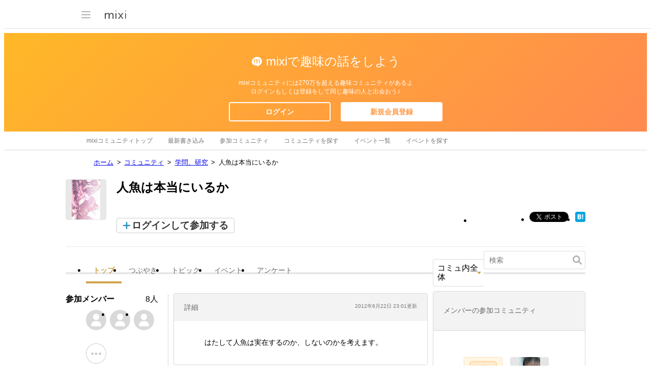

--- FILE ---
content_type: text/html; charset=utf-8
request_url: https://www.google.com/recaptcha/api2/aframe
body_size: 267
content:
<!DOCTYPE HTML><html><head><meta http-equiv="content-type" content="text/html; charset=UTF-8"></head><body><script nonce="ofP1RDEgrwJznQEHLdbgHg">/** Anti-fraud and anti-abuse applications only. See google.com/recaptcha */ try{var clients={'sodar':'https://pagead2.googlesyndication.com/pagead/sodar?'};window.addEventListener("message",function(a){try{if(a.source===window.parent){var b=JSON.parse(a.data);var c=clients[b['id']];if(c){var d=document.createElement('img');d.src=c+b['params']+'&rc='+(localStorage.getItem("rc::a")?sessionStorage.getItem("rc::b"):"");window.document.body.appendChild(d);sessionStorage.setItem("rc::e",parseInt(sessionStorage.getItem("rc::e")||0)+1);localStorage.setItem("rc::h",'1763948728576');}}}catch(b){}});window.parent.postMessage("_grecaptcha_ready", "*");}catch(b){}</script></body></html>

--- FILE ---
content_type: application/javascript; charset=utf-8
request_url: https://fundingchoicesmessages.google.com/f/AGSKWxUaYVH_MJQCv2xOLoMfOgnkPZNL514JL2MnsDFVPtVbgfHmfVja1-W13f6RGgPF66sWLwsVeOtuFF3aUCVY0y3VSWHiPgDhWm1eDkDRfCfdPnUTxNx13uQezdleh6p9s4GACAPmxXcByTs4ZErRvRZZlvMvg95qtuo96oV9e5xf-yS1MDRpAmUwpnR6/_/dartadengine2./660x60./ads160x600./ad_slots./760x90_
body_size: -1293
content:
window['cd811b1b-f9cb-4601-abb8-bb4f6aacb042'] = true;